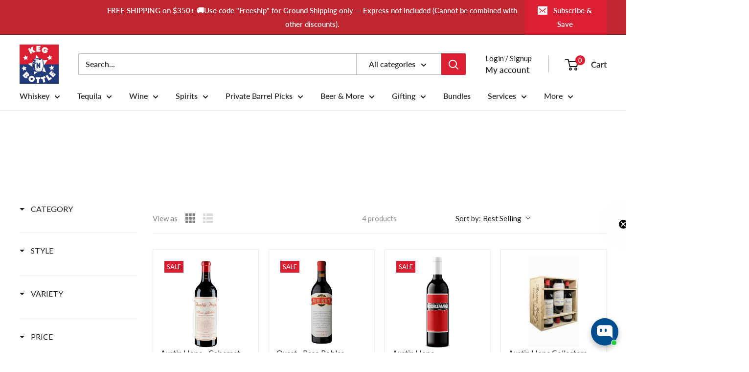

--- FILE ---
content_type: text/javascript
request_url: https://cdn.boostcommerce.io/widget-integration/theme/customization/kegnbottle.myshopify.com/5Mgu-l2mAk/customization-1750297865882.js
body_size: 1089
content:
/*********************** Custom JS for Boost AI Search & Discovery  ************************/

if (typeof (backupCurrentCart) == 'undefined') {
    const backupCurrentCart = async () => {
        const res = await fetch('/cart.js');
        const cart = await res.json();
        localStorage.setItem('backup_cart', JSON.stringify(cart.items || []));
    };
}

if (typeof (clearCart) == 'undefined') {
    const clearCart = () => fetch('/cart/clear.js', {
        method: 'POST'
    });
}

if (typeof (addVariantToCart) == 'undefined') {
    const addVariantToCart = (variantId, quantity = 1) =>
        fetch('/cart/add.js', {
            method: 'POST',
            headers: {
                'Content-Type': 'application/json'
            },
            body: JSON.stringify({
                id: variantId,
                quantity
            }),
        });
}

const afterQuickView = () => {
    const modal = document.getElementById('boost-sd__modal-quickview');
    const productSwatches = modal.querySelectorAll('.boost-sd__product-swatch');
    const buyNowBtn = modal.querySelector('.buy-it-now');
    const data = JSON.parse(modal.getAttribute('data-product') || '{}');
    const {
        variants
    } = data || {};
    let selectedVariant = variants?.find(v => v.available) || variants[0]; // Default to first available variant
    let selectedQuantity = 1; // Default quantity
    // Swatch selector logic
    productSwatches.forEach((swatch) => {
        const swatchOptions = swatch.querySelectorAll('.boost-sd__product-swatch-option');
        swatchOptions.forEach((option) => {
            option.addEventListener('click', (e) => {
                e.preventDefault();
                swatchOptions.forEach((opt) => opt.querySelector('.boost-sd__radio-label')?.classList.remove('boost-sd__radio-label--selected'));
                option.querySelector('.boost-sd__radio-label')?.classList.add('boost-sd__radio-label--selected');
                const selectedLabels = modal.querySelectorAll('.boost-sd__radio-label--selected');
                const title = Array.from(selectedLabels).map(label => label.textContent.trim()).join(' / ');
                // Find the variant that matches the selected swatch labels
                selectedVariant = variants.find(v => v.title === title) || selectedVariant;
                // Optionally log to check selectedVariant (for debugging)
                console.log('Selected Variant:', selectedVariant);
            });
        });
    });
    // Quantity input handler
    const quantityInput = modal.querySelector('.boost-sd__input-number-input');
    const increaseBtn = modal.querySelector('.boost-sd__input-number-btn-wrapper button[aria-label="Increase quantity"]');
    const decreaseBtn = modal.querySelector('.boost-sd__input-number-btn-wrapper button[aria-label="Decrease quantity"]');
    if (quantityInput) {
        quantityInput.addEventListener('input', (e) => {
            e.stopPropagation(); // Prevent other event listeners from interfering
            selectedQuantity = parseInt(quantityInput.value, 10) || 1; // Ensure the quantity is a valid number
        });
    }
    if (increaseBtn) {
        increaseBtn.addEventListener('click', (e) => {
            e.stopPropagation(); // Prevent other event listeners from interfering
            e.preventDefault(); // Prevent the default behavior that might conflict
            selectedQuantity = Math.max(1, selectedQuantity + 1); // Ensure quantity does not go below 1
            quantityInput.value = selectedQuantity; // Update the input field
        });
    }
    if (decreaseBtn) {
        decreaseBtn.addEventListener('click', (e) => {
            e.stopPropagation(); // Prevent other event listeners from interfering
            e.preventDefault(); // Prevent the default behavior that might conflict
            selectedQuantity = Math.max(1, selectedQuantity - 1); // Ensure quantity doesn't go below 1
            quantityInput.value = selectedQuantity; // Update the input field
        });
    }
    // Handle Buy It Now
    if (buyNowBtn) {
        buyNowBtn.addEventListener('click', async (e) => {
            e.preventDefault();
            if (!selectedVariant?.available) {
                alert('Please select an available variant');
                return;
            }
            await backupCurrentCart(); // Save the current cart
            await clearCart(); // Clear the cart to proceed with "Buy It Now"
            await addVariantToCart(selectedVariant.id, selectedQuantity); // Add selected variant
            window.location.href = '/checkout'; // Redirect to checkout page
        });
    }
};
boostWidgetIntegration.regisCustomization(afterQuickView);

// Update cart
const afterAddToCart = (_, boostSDData) => {
    //console.log('after atc', boostSDData);
    document.documentElement.dispatchEvent(
        new CustomEvent("cart:refresh", {
            bubbles: true, // same code for prestige theme
        }),
    );
}
boostWidgetIntegration.regisCustomization(afterAddToCart);